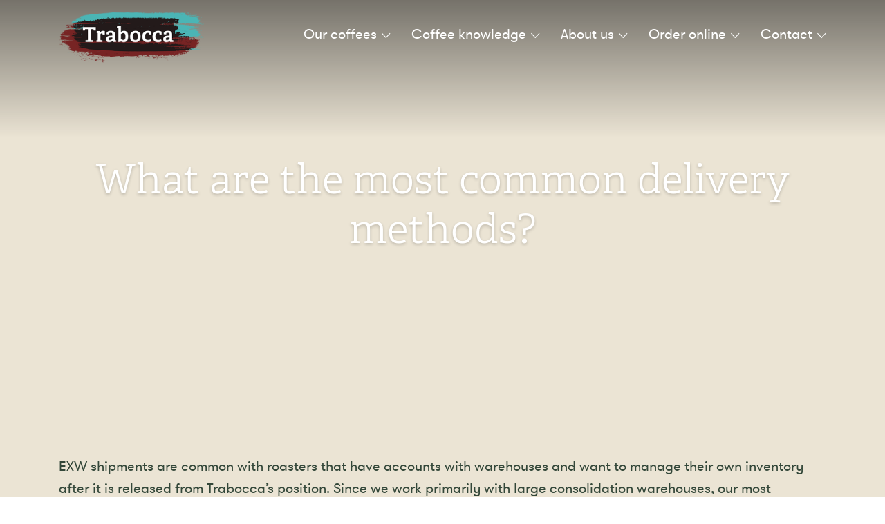

--- FILE ---
content_type: text/html; charset=UTF-8
request_url: https://www.trabocca.com/wp/wp-admin/admin-ajax.php?action=articles&per_page=6
body_size: 861
content:
{"template":"<section class=\"section\">\n    <div class=\"container\">\n                    <div class=\"container\">\n                <div class=\"row\">\n                                            <div class=\"col-12 col-md-6 story-0\">\n                            <div class=\"story-item\">\n    <span class=\"story-item-category\">Coffee supply chains<\/span>\n   <a href=\"https:\/\/www.trabocca.com\/coffee-knowledge\/projects\/best-of-colombia-shared-prosperity-through-craft\/\"> <h3 class=\"story-item-title\">Best of Colombia: Shared Prosperity Through Craft<\/h3><\/a>\n    <p class=\"story-item-desc\">Learn about our collaboration with FNC Craft and the Best Of Colombia auctions that we support annually since 2018.<\/p>\n    <hr \/>\n<\/div>                        <\/div>\n                                            <div class=\"col-12 col-md-6 story-1\">\n                            <div class=\"story-item\">\n    <span class=\"story-item-category\">Ethiopian coffee<\/span>\n   <a href=\"https:\/\/www.trabocca.com\/coffee-knowledge\/origin\/pursuit-impact-sourcing-report\/\"> <h3 class=\"story-item-title\">Pursuit: Impact & Sourcing Report<\/h3><\/a>\n    <p class=\"story-item-desc\">Discover our new Pursuit: Sourcing & Impact Report and learn about our pursuit of great coffee through stories and data about ambition and responsibility.<\/p>\n    <hr \/>\n<\/div>                        <\/div>\n                                            <div class=\"col-12 col-md-6 story-0\">\n                            <div class=\"story-item\">\n    <span class=\"story-item-category\">Origin<\/span>\n   <a href=\"https:\/\/www.trabocca.com\/coffee-knowledge\/origin\/the-story-of-ownership-in-coffee\/\"> <h3 class=\"story-item-title\">Tibebu Roba and The New Generation of Smallholders<\/h3><\/a>\n    <p class=\"story-item-desc\">Discover the inspiring story of Tibebu Roba and explore smallholders\u2019 journey toward ownership, empowerment, and traceability through OCR.<\/p>\n    <hr \/>\n<\/div>                        <\/div>\n                                            <div class=\"col-12 col-md-6 story-1\">\n                            <div class=\"story-item\">\n    <span class=\"story-item-category\">Coffee supply chains<\/span>\n   <a href=\"https:\/\/www.trabocca.com\/coffee-knowledge\/origin\/eudr-compliance\/\"> <h3 class=\"story-item-title\">EUDR-Compliant Coffee: Our First Container from Rwanda<\/h3><\/a>\n    <p class=\"story-item-desc\">Together with Muraho, we delivered the first EUDR-compliant coffee container from Rwanda\u2014a pilot project to face upcoming challenges with the implementation of the law in 2026.<\/p>\n    <hr \/>\n<\/div>                        <\/div>\n                                            <div class=\"col-12 col-md-6 story-0\">\n                            <div class=\"story-item\">\n    <span class=\"story-item-category\">Coffee supply chains<\/span>\n   <a href=\"https:\/\/www.trabocca.com\/coffee-knowledge\/origin\/kenya-grades-explained\/\"> <h3 class=\"story-item-title\">Kenya Grades Explained<\/h3><\/a>\n    <p class=\"story-item-desc\">This article will give you a basic understanding of how Kenyan coffees are produced, as well as a complete overview of all grades and classifications commonly used to source Kenyan specialty coffee.<\/p>\n    <hr \/>\n<\/div>                        <\/div>\n                                            <div class=\"col-12 col-md-6 story-1\">\n                            <div class=\"story-item\">\n    <span class=\"story-item-category\">Coffee supply chains<\/span>\n   <a href=\"https:\/\/www.trabocca.com\/coffee-knowledge\/quality\/food-safety-in-coffee\/\"> <h3 class=\"story-item-title\">Food Safety in Coffee<\/h3><\/a>\n    <p class=\"story-item-desc\">How Trabocca tackles food safety and import regulations in coffee. Real cases, rigorous protocols, and lessons from Kenya, Peru, and beyond.<\/p>\n    <hr \/>\n<\/div>                        <\/div>\n                                    <\/div>\n            <\/div>\n            <\/div>\n    <div class=\"pagination-wrapper\">\n<\/div><\/section>\n","total":91}

--- FILE ---
content_type: text/plain
request_url: https://www.google-analytics.com/j/collect?v=1&_v=j102d&aip=1&a=686130880&t=pageview&_s=1&dl=https%3A%2F%2Fwww.trabocca.com%2Ffaq%2Fwhat-are-the-most-common-delivery-methods%2F&ul=en-us%40posix&dt=What%20are%20the%20most%20common%20delivery%20methods%3F%20-%20Trabocca&sr=1280x720&vp=1280x720&_u=4GBACEABBAAAACAEK~&jid=1896460750&gjid=429676417&cid=2128531262.1764021836&tid=UA-43832703-1&_gid=913464727.1764021836&_r=1&_slc=1&gtm=45He5bi1n81MX48S22v76458925za200zd76458925&gcd=13l3l3l3l1l1&dma=0&tag_exp=103116026~103200004~104527906~104528500~104684208~104684211~105322304~115583767~115616985~115938465~115938468~116184927~116184929~116217636~116217638&z=80836301
body_size: -450
content:
2,cG-DZFDXM20RG